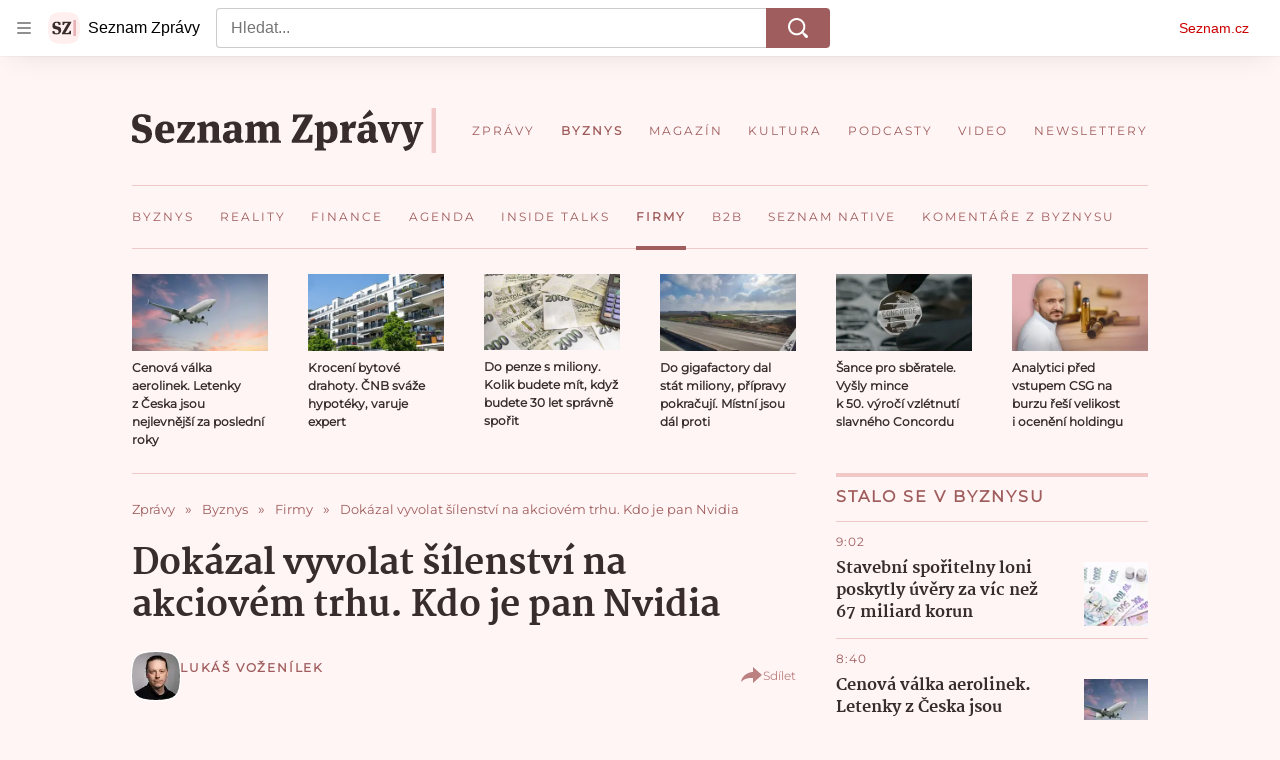

--- FILE ---
content_type: application/javascript
request_url: https://sledovani.seznam.cz/sledovani.js?v=1
body_size: 11088
content:
(()=>{"use strict";function t(t){return Object.keys(t).map((e=>t[e]))}var e;!function(t){t.BUTTON="button",t.SEAMLESS="seamless"}(e||(e={}));const i=e;var n;!function(t){t.COLOR_BRIGHTNESS_ADJUSTMENT_FACTOR="--color-brightness-adjustment-factor",t.PRIMARY_COLOR_RED="--primary-color--red",t.PRIMARY_COLOR_GREEN="--primary-color--green",t.PRIMARY_COLOR_BLUE="--primary-color--blue",t.SECONDARY_COLOR_RED="--secondary-color--red",t.SECONDARY_COLOR_GREEN="--secondary-color--green",t.SECONDARY_COLOR_BLUE="--secondary-color--blue",t.PRIMARY_COLOR="--primary-color",t.DARKENED_PRIMARY_COLOR="--darkened-primary-color",t.SECONDARY_COLOR="--secondary-color",t.DARKENED_SECONDARY_COLOR="--darkened-secondary-color",t.BORDER_WIDTH="--border-width",t.BORDER_RADIUS="--border-radius",t.JUSTIFY_CONTENT="--justify-content",t.ALIGN_TEXT="--align-text",t.FONT_WOFF2_URL="--font-woff2-url",t.FONT_SIZE="--font-size",t.FONT_WEIGHT="--font-weight",t.ICON="--icon",t.ICON_WIDTH="--icon-width",t.ICON_HEIGHT="--icon-height",t.ICON_SPACING="--icon-spacing",t.COUNTER_SPACING="--counter-spacing",t.COUNTER_ICON="--counter-icon",t.COUNTER_ICON_WIDTH="--counter-icon-width",t.COUNTER_ICON_HEIGHT="--counter-icon-height",t.COUNTER_ICON_SPACING="--counter-icon-spacing",t.INACTIVE_BORDER_COLOR="--inactive-border-color",t.INACTIVE_BORDER_COLOR_HOVER="--inactive-border-hover-color",t.INACTIVE_BORDER_COLOR_FOCUS="--inactive-border-focus-color",t.INACTIVE_BORDER_COLOR_ACTION="--inactive-border-action-color",t.INACTIVE_TEXT="--inactive-text",t.INACTIVE_TEXT_HOVER="--inactive-text-hover",t.INACTIVE_TEXT_COLOR="--inactive-text-color",t.INACTIVE_TEXT_COLOR_HOVER="--inactive-text-hover-color",t.INACTIVE_TEXT_COLOR_FOCUS="--inactive-text-focus-color",t.INACTIVE_TEXT_COLOR_ACTION="--inactive-text-action-color",t.INACTIVE_BACKGROUND_COLOR="--inactive-background-color",t.INACTIVE_BACKGROUND_COLOR_HOVER="--inactive-background-hover-color",t.INACTIVE_BACKGROUND_COLOR_FOCUS="--inactive-background-focus-color",t.INACTIVE_BACKGROUND_COLOR_ACTION="--inactive-background-action-color",t.INACTIVE_BORDER_WIDTH="--inactive-border-width",t.INACTIVE_BORDER_RADIUS="--inactive-border-radius",t.INACTIVE_FONT_SIZE="--inactive-font-size",t.INACTIVE_FONT_WEIGHT="--inactive-font-weight",t.INACTIVE_ICON="--inactive-icon",t.INACTIVE_ICON_HOVER="--inactive-icon-hover",t.INACTIVE_ICON_WIDTH="--inactive-icon-width",t.INACTIVE_ICON_WIDTH_HOVER="--inactive-icon-hover-width",t.INACTIVE_ICON_HEIGHT="--inactive-icon-height",t.INACTIVE_ICON_HEIGHT_HOVER="--inactive-icon-hover-height",t.INACTIVE_ICON_SPACING="--inactive-icon-spacing",t.INACTIVE_ICON_SPACING_HOVER="--inactive-icon-hover-spacing",t.INACTIVE_COUNTER_COLOR="--inactive-counter-color",t.INACTIVE_COUNTER_COLOR_HOVER="--inactive-counter-hover-color",t.INACTIVE_COUNTER_COLOR_FOCUS="--inactive-counter-focus-color",t.INACTIVE_COUNTER_COLOR_ACTION="--inactive-counter-action-color",t.ACTIVE_BORDER_COLOR="--active-border-color",t.ACTIVE_BORDER_COLOR_HOVER="--active-border-hover-color",t.ACTIVE_BORDER_COLOR_FOCUS="--active-border-focus-color",t.ACTIVE_BORDER_COLOR_ACTION="--active-border-action-color",t.ACTIVE_TEXT="--active-text",t.ACTIVE_TEXT_HOVER="--active-text-hover",t.ACTIVE_TEXT_COLOR="--active-text-color",t.ACTIVE_TEXT_COLOR_HOVER="--active-text-hover-color",t.ACTIVE_TEXT_COLOR_FOCUS="--active-text-focus-color",t.ACTIVE_TEXT_COLOR_ACTION="--active-text-action-color",t.ACTIVE_BACKGROUND_COLOR="--active-background-color",t.ACTIVE_BACKGROUND_COLOR_HOVER="--active-background-hover-color",t.ACTIVE_BACKGROUND_COLOR_FOCUS="--active-background-focus-color",t.ACTIVE_BACKGROUND_COLOR_ACTION="--active-background-action-color",t.ACTIVE_BORDER_WIDTH="--active-border-width",t.ACTIVE_BORDER_RADIUS="--active-border-radius",t.ACTIVE_FONT_SIZE="--active-font-size",t.ACTIVE_FONT_WEIGHT="--active-font-weight",t.ACTIVE_ICON="--active-icon",t.ACTIVE_ICON_HOVER="--active-icon-hover",t.ACTIVE_ICON_WIDTH="--active-icon-width",t.ACTIVE_ICON_WIDTH_HOVER="--active-icon-hover-width",t.ACTIVE_ICON_HEIGHT="--active-icon-height",t.ACTIVE_ICON_HEIGHT_HOVER="--active-icon-hover-height",t.ACTIVE_ICON_SPACING="--active-icon-spacing",t.ACTIVE_ICON_SPACING_HOVER="--active-icon-hover-spacing",t.ACTIVE_COUNTER_COLOR="--active-counter-color",t.ACTIVE_COUNTER_COLOR_HOVER="--active-counter-hover-color",t.ACTIVE_COUNTER_COLOR_FOCUS="--active-counter-focus-color",t.ACTIVE_COUNTER_COLOR_ACTION="--active-counter-action-color"}(n||(n={}));const o=n;function r(e){return"string"==typeof e&&t(n).indexOf(e)>-1}var a;!function(t){t.HIDDEN="hidden",t.VISIBLE="visible"}(a||(a={}));const s=a,c={[o.SECONDARY_COLOR_RED]:"55",[o.SECONDARY_COLOR_GREEN]:"44",[o.SECONDARY_COLOR_BLUE]:"44",[o.BORDER_WIDTH]:"0",[o.BORDER_RADIUS]:"0",[o.JUSTIFY_CONTENT]:"flex-start",[o.ALIGN_TEXT]:"flex-start",[o.INACTIVE_TEXT_COLOR]:`var(${o.PRIMARY_COLOR})`,[o.INACTIVE_TEXT_COLOR_HOVER]:`var(${o.DARKENED_PRIMARY_COLOR})`,[o.INACTIVE_TEXT_COLOR_FOCUS]:`var(${o.DARKENED_PRIMARY_COLOR})`,[o.INACTIVE_TEXT_COLOR_ACTION]:`var(${o.DARKENED_PRIMARY_COLOR})`,[o.ACTIVE_TEXT_COLOR]:`var(${o.SECONDARY_COLOR})`,[o.ACTIVE_TEXT_COLOR_HOVER]:`var(${o.DARKENED_SECONDARY_COLOR})`,[o.ACTIVE_TEXT_COLOR_FOCUS]:`var(${o.DARKENED_SECONDARY_COLOR})`,[o.ACTIVE_TEXT_COLOR_ACTION]:`var(${o.DARKENED_SECONDARY_COLOR})`,[o.INACTIVE_COUNTER_COLOR]:"rgb(148, 148, 148)",[o.INACTIVE_COUNTER_COLOR_HOVER]:`var(${o.INACTIVE_COUNTER_COLOR})`,[o.INACTIVE_COUNTER_COLOR_FOCUS]:`var(${o.INACTIVE_COUNTER_COLOR})`,[o.INACTIVE_COUNTER_COLOR_ACTION]:`var(${o.INACTIVE_COUNTER_COLOR})`,[o.INACTIVE_BACKGROUND_COLOR]:"transparent",[o.INACTIVE_BACKGROUND_COLOR_HOVER]:`var(${o.INACTIVE_BACKGROUND_COLOR})`,[o.INACTIVE_BACKGROUND_COLOR_FOCUS]:`var(${o.INACTIVE_BACKGROUND_COLOR})`,[o.INACTIVE_BACKGROUND_COLOR_ACTION]:`var(${o.INACTIVE_BACKGROUND_COLOR})`,[o.ACTIVE_BACKGROUND_COLOR]:`var(${o.INACTIVE_BACKGROUND_COLOR})`,[o.ACTIVE_BACKGROUND_COLOR_HOVER]:`var(${o.ACTIVE_BACKGROUND_COLOR})`,[o.ACTIVE_BACKGROUND_COLOR_FOCUS]:`var(${o.ACTIVE_BACKGROUND_COLOR})`,[o.ACTIVE_BACKGROUND_COLOR_ACTION]:`var(${o.ACTIVE_BACKGROUND_COLOR})`,[o.ACTIVE_COUNTER_COLOR]:`var(${o.INACTIVE_COUNTER_COLOR})`,[o.ACTIVE_COUNTER_COLOR_HOVER]:`var(${o.ACTIVE_COUNTER_COLOR})`,[o.ACTIVE_COUNTER_COLOR_FOCUS]:`var(${o.ACTIVE_COUNTER_COLOR})`,[o.ACTIVE_COUNTER_COLOR_ACTION]:`var(${o.ACTIVE_COUNTER_COLOR})`},O={[i.BUTTON]:{},[i.SEAMLESS]:c},C="application/json";function E(t){return!!t&&"object"==typeof t&&"string"==typeof t.message&&(!Object.prototype.hasOwnProperty.call(t,"locations")||t.locations instanceof Array&&t.locations.every((t=>t&&"object"==typeof t&&"number"==typeof t.line&&"number"==typeof t.column)))&&(!Object.prototype.hasOwnProperty.call(t,"path")||t.path instanceof Array&&t.path.every((t=>["number","string"].indexOf(typeof t)>-1)))}var h;!function(t){t.UNSUBSCRIBED="UNSUBSCRIBED",t.SUBSCRIBED_THROUGH_INHERITANCE="SUBSCRIBED_THROUGH_INHERITANCE",t.SUBSCRIBED_DIRECTLY="SUBSCRIBED_DIRECTLY"}(h||(h={}));const _=h,I={[o.COLOR_BRIGHTNESS_ADJUSTMENT_FACTOR]:"0.8",[o.PRIMARY_COLOR_RED]:"204",[o.PRIMARY_COLOR_GREEN]:"0",[o.PRIMARY_COLOR_BLUE]:"0",[o.SECONDARY_COLOR_RED]:"255",[o.SECONDARY_COLOR_GREEN]:"255",[o.SECONDARY_COLOR_BLUE]:"255",[o.PRIMARY_COLOR]:`rgb(\n    var(${o.PRIMARY_COLOR_RED}),\n    var(${o.PRIMARY_COLOR_GREEN}),\n    var(${o.PRIMARY_COLOR_BLUE})\n  )`,[o.DARKENED_PRIMARY_COLOR]:`rgb(\n    calc(var(${o.PRIMARY_COLOR_RED}) * var(${o.COLOR_BRIGHTNESS_ADJUSTMENT_FACTOR})),\n    calc(var(${o.PRIMARY_COLOR_GREEN}) * var(${o.COLOR_BRIGHTNESS_ADJUSTMENT_FACTOR})),\n    calc(var(${o.PRIMARY_COLOR_BLUE}) * var(${o.COLOR_BRIGHTNESS_ADJUSTMENT_FACTOR}))\n  )`,[o.SECONDARY_COLOR]:`rgb(\n    var(${o.SECONDARY_COLOR_RED}),\n    var(${o.SECONDARY_COLOR_GREEN}),\n    var(${o.SECONDARY_COLOR_BLUE})\n  )`,[o.DARKENED_SECONDARY_COLOR]:`rgb(\n    calc(var(${o.SECONDARY_COLOR_RED}) * var(${o.COLOR_BRIGHTNESS_ADJUSTMENT_FACTOR})),\n    calc(var(${o.SECONDARY_COLOR_GREEN}) * var(${o.COLOR_BRIGHTNESS_ADJUSTMENT_FACTOR})),\n    calc(var(${o.SECONDARY_COLOR_BLUE}) * var(${o.COLOR_BRIGHTNESS_ADJUSTMENT_FACTOR}))\n  )`,[o.BORDER_WIDTH]:"2px",[o.BORDER_RADIUS]:"8px",[o.JUSTIFY_CONTENT]:"center",[o.ALIGN_TEXT]:"center",[o.FONT_WOFF2_URL]:'url("[data-uri]")',[o.FONT_SIZE]:"14px",[o.FONT_WEIGHT]:"bold",[o.ICON]:"none",[o.ICON_WIDTH]:"0",[o.ICON_HEIGHT]:"0",[o.ICON_SPACING]:"0",[o.COUNTER_SPACING]:"10px",[o.COUNTER_ICON]:"person",[o.COUNTER_ICON_WIDTH]:"8px",[o.COUNTER_ICON_HEIGHT]:"8px",[o.COUNTER_ICON_SPACING]:"4px",[o.INACTIVE_BORDER_COLOR]:`var(${o.PRIMARY_COLOR})`,[o.INACTIVE_BORDER_COLOR_HOVER]:`var(${o.DARKENED_PRIMARY_COLOR})`,[o.INACTIVE_BORDER_COLOR_FOCUS]:`var(${o.PRIMARY_COLOR})`,[o.INACTIVE_BORDER_COLOR_ACTION]:`var(${o.PRIMARY_COLOR})`,[o.INACTIVE_TEXT]:'"Sledovat"',[o.INACTIVE_TEXT_HOVER]:`var(${o.INACTIVE_TEXT})`,[o.INACTIVE_TEXT_COLOR]:`var(${o.SECONDARY_COLOR})`,[o.INACTIVE_TEXT_COLOR_HOVER]:`var(${o.SECONDARY_COLOR})`,[o.INACTIVE_TEXT_COLOR_FOCUS]:`var(${o.PRIMARY_COLOR})`,[o.INACTIVE_TEXT_COLOR_ACTION]:`var(${o.PRIMARY_COLOR})`,[o.INACTIVE_BACKGROUND_COLOR]:`var(${o.PRIMARY_COLOR})`,[o.INACTIVE_BACKGROUND_COLOR_HOVER]:`var(${o.DARKENED_PRIMARY_COLOR})`,[o.INACTIVE_BACKGROUND_COLOR_FOCUS]:`var(${o.SECONDARY_COLOR})`,[o.INACTIVE_BACKGROUND_COLOR_ACTION]:`var(${o.DARKENED_SECONDARY_COLOR})`,[o.INACTIVE_BORDER_WIDTH]:`var(${o.BORDER_WIDTH})`,[o.INACTIVE_BORDER_RADIUS]:`var(${o.BORDER_RADIUS})`,[o.INACTIVE_FONT_SIZE]:`var(${o.FONT_SIZE})`,[o.INACTIVE_FONT_WEIGHT]:`var(${o.FONT_WEIGHT})`,[o.INACTIVE_ICON]:`var(${o.ICON})`,[o.INACTIVE_ICON_HOVER]:`var(${o.INACTIVE_ICON})`,[o.INACTIVE_ICON_WIDTH]:`var(${o.ICON_WIDTH})`,[o.INACTIVE_ICON_WIDTH_HOVER]:`var(${o.INACTIVE_ICON_WIDTH})`,[o.INACTIVE_ICON_HEIGHT]:`var(${o.ICON_HEIGHT})`,[o.INACTIVE_ICON_HEIGHT_HOVER]:`var(${o.INACTIVE_ICON_HEIGHT})`,[o.INACTIVE_ICON_SPACING]:`var(${o.ICON_SPACING})`,[o.INACTIVE_ICON_SPACING_HOVER]:`var(${o.INACTIVE_ICON_SPACING})`,[o.INACTIVE_COUNTER_COLOR]:`var(${o.SECONDARY_COLOR})`,[o.INACTIVE_COUNTER_COLOR_HOVER]:`var(${o.SECONDARY_COLOR})`,[o.INACTIVE_COUNTER_COLOR_FOCUS]:`var(${o.PRIMARY_COLOR})`,[o.INACTIVE_COUNTER_COLOR_ACTION]:`var(${o.PRIMARY_COLOR})`,[o.ACTIVE_BORDER_COLOR]:`var(${o.PRIMARY_COLOR})`,[o.ACTIVE_BORDER_COLOR_HOVER]:`var(${o.PRIMARY_COLOR})`,[o.ACTIVE_BORDER_COLOR_FOCUS]:`var(${o.PRIMARY_COLOR})`,[o.ACTIVE_BORDER_COLOR_ACTION]:`var(${o.PRIMARY_COLOR})`,[o.ACTIVE_TEXT]:'"Sleduji"',[o.ACTIVE_TEXT_HOVER]:`var(${o.ACTIVE_TEXT})`,[o.ACTIVE_TEXT_COLOR]:`var(${o.PRIMARY_COLOR})`,[o.ACTIVE_TEXT_COLOR_HOVER]:`var(${o.PRIMARY_COLOR})`,[o.ACTIVE_TEXT_COLOR_FOCUS]:`var(${o.SECONDARY_COLOR})`,[o.ACTIVE_TEXT_COLOR_ACTION]:`var(${o.SECONDARY_COLOR})`,[o.ACTIVE_BACKGROUND_COLOR]:`var(${o.SECONDARY_COLOR})`,[o.ACTIVE_BACKGROUND_COLOR_HOVER]:`var(${o.DARKENED_SECONDARY_COLOR})`,[o.ACTIVE_BACKGROUND_COLOR_FOCUS]:`var(${o.PRIMARY_COLOR})`,[o.ACTIVE_BACKGROUND_COLOR_ACTION]:`var(${o.DARKENED_PRIMARY_COLOR})`,[o.ACTIVE_BORDER_WIDTH]:`var(${o.BORDER_WIDTH})`,[o.ACTIVE_BORDER_RADIUS]:`var(${o.BORDER_RADIUS})`,[o.ACTIVE_FONT_SIZE]:`var(${o.FONT_SIZE})`,[o.ACTIVE_FONT_WEIGHT]:`var(${o.FONT_WEIGHT})`,[o.ACTIVE_ICON]:`var(${o.ICON})`,[o.ACTIVE_ICON_HOVER]:`var(${o.ACTIVE_ICON})`,[o.ACTIVE_ICON_WIDTH]:`var(${o.ICON_WIDTH})`,[o.ACTIVE_ICON_WIDTH_HOVER]:`var(${o.ACTIVE_ICON_WIDTH})`,[o.ACTIVE_ICON_HEIGHT]:`var(${o.ICON_HEIGHT})`,[o.ACTIVE_ICON_HEIGHT_HOVER]:`var(${o.ACTIVE_ICON_HEIGHT})`,[o.ACTIVE_ICON_SPACING]:`var(${o.ICON_SPACING})`,[o.ACTIVE_ICON_SPACING_HOVER]:`var(${o.ACTIVE_ICON_SPACING})`,[o.ACTIVE_COUNTER_COLOR]:`var(${o.PRIMARY_COLOR})`,[o.ACTIVE_COUNTER_COLOR_HOVER]:`var(${o.PRIMARY_COLOR})`,[o.ACTIVE_COUNTER_COLOR_FOCUS]:`var(${o.SECONDARY_COLOR})`,[o.ACTIVE_COUNTER_COLOR_ACTION]:`var(${o.SECONDARY_COLOR})`};class T{constructor(t){this.themes=t,this.state={theme:"",themeOverride:{},subscriptionState:null,subscriptionsCount:0,subscriptionsCountVisibility:s.VISIBLE,onAction:null,onWidthChangeNeeded:null},this.pendingSetDisabledOperation=null,this.checkMinUIWidth=()=>{var t,e;const i=this.getWidthToResizeTo();i&&(null===(e=(t=this.state).onWidthChangeNeeded)||void 0===e||e.call(t,i))};const e=document.createElement("template");e.innerHTML='<svg class="icons" version="1.1" xmlns="http://www.w3.org/2000/svg"><defs><symbol id="icon-plus" viewbox="0 0 8 8"><path d="M3.4 8V4.6H0V3.4H3.4V0H4.6V3.4H8V4.6H4.6V8H3.4Z" fill="currentColor"></path></symbol><symbol id="icon-person" viewbox="0 0 10 10"><circle cx="5" cy="2.5" r="2.5" fill="currentColor"></circle><path d="M5 6C3.3 6 0 6.7 0 9V10H10V9C10 6.7 6.7 6 5 6Z" fill="currentColor"></path></symbol></defs></svg> <button disabled=""><span class="ui"><seznam-sledovani-ui-icon class="icon" purpose="inactive"></seznam-sledovani-ui-icon><seznam-sledovani-ui-icon class="icon" purpose="inactive hover"></seznam-sledovani-ui-icon><seznam-sledovani-ui-icon class="icon" purpose="active"></seznam-sledovani-ui-icon><seznam-sledovani-ui-icon class="icon" purpose="active hover"></seznam-sledovani-ui-icon><span class="text"></span> <span class="counter" title="Počet sledujících"><seznam-sledovani-ui-icon class="icon" purpose="counter"></seznam-sledovani-ui-icon></span></span></button>',this.uiNodes=Array.from(e.content.children);const i=this.uiNodes.find((t=>t instanceof HTMLButtonElement));if(!i)throw new Error("Button element not found in UI template");i.addEventListener("click",(()=>{var t,e;return null===(e=(t=this.state).onAction)||void 0===e?void 0:e.call(t)})),this.button=i;const n=i.querySelector(".counter");if(!n)throw new Error("Subscriptions counter element not found in UI template");this.subscriptionsCounter=n;const o=this.generateThemeStyle(I);this.styleNodes=new Array(4).fill(0).map((()=>document.createElement("style"))),this.styleNodes[0].textContent='@font-face{font-family:custom-font;src:var(--font-woff2-url,"") format("woff2")}:after,:before,:host,:root{--transition-duration:100ms}body,html{background:none;font-family:custom-font,Arial,Helvetica,sans-serif;font-size:100%;height:100%;margin:0;width:100%}.icons{display:none}button{background:none;border:none;cursor:pointer;display:block;margin:0;overflow:hidden;padding:0;white-space:nowrap}.ui,button{height:100%;width:100%}.ui{align-items:center;border:solid;box-sizing:border-box;display:flex;transition:var(--transition-duration) ease-in-out}button[disabled] .ui{transition:none}seznam-sledovani-ui-icon{display:none;flex-shrink:0}seznam-sledovani-ui-icon svg{display:block;height:100%;width:100%}.text{display:flex;flex-direction:column}.text,.text:after{flex-shrink:0;height:100%}.text:after{align-items:center;display:inline-flex;transition:var(--transition-duration) ease-in-out}.counter{align-items:center;display:flex}.counter seznam-sledovani-ui-icon{display:block}.counter:after{background:currentColor;content:"";display:inline-block;height:8px;width:16px}.active .counter:after,.inactive .counter:after{background:none;content:attr(data-count);display:inline;height:auto;width:auto}.--hidden-counter .counter{display:none}button[disabled] .text:after{transition:none}button .text:after{content:var(--inactive-text,"Sledovat")}button:hover .text:after{content:var(--inactive-text-hover,"Sledovat")}button.active .text:after{content:var(--active-text,"Sleduji")}button.active:hover .text:after{content:var(--active-text-hover,"Sleduji")}button.active:hover seznam-sledovani-ui-icon[purpose="active hover"],button.active:not(:hover) seznam-sledovani-ui-icon[purpose=active],button.inactive:hover seznam-sledovani-ui-icon[purpose="inactive hover"],button.inactive:not(:hover) seznam-sledovani-ui-icon[purpose=inactive]{display:block}.ui{background:#aaa;border-color:#aaa;border-radius:var(--border-radius,8px);border-width:var(--border-width,2px);color:#aaa;font-size:var(--font-size,14px);font-weight:var(--font-weight,bold);justify-content:var(--justify-content,center)}seznam-sledovani-ui-icon[purpose=inactive]{--icon-name:var(--inactive-icon,none);height:var(--inactive-icon-height,0);margin-right:var(--inactive-icon-spacing,0);width:var(--inactive-icon-width,0)}seznam-sledovani-ui-icon[purpose="inactive hover"]{--icon-name:var(--inactive-icon-hover,none);height:var(--inactive-icon-hover-height,0);margin-right:var(--inactive-icon-hover-spacing,0);width:var(--inactive-icon-hover-width,0)}seznam-sledovani-ui-icon[purpose=active]{--icon-name:var(--active-icon,none);height:var(--active-icon-height,0);margin-right:var(--active-icon-spacing,0);width:var(--active-icon-width,0)}seznam-sledovani-ui-icon[purpose="active hover"]{--icon-name:var(--active-icon-hover,none);height:var(--active-icon-hover-height,0);margin-right:var(--active-icon-hover-spacing,0);width:var(--active-icon-hover-width,0)}.text{align-items:var(--align-text,center)}.counter{margin-left:var(--counter-spacing,10px)}.counter seznam-sledovani-ui-icon{--icon-name:var(--counter-icon,person);height:var(--counter-icon-height,8px);margin-right:var(--counter-icon-spacing,4px);width:var(--counter-icon-width,8px)}.inactive .ui{background-color:var(--inactive-background-color,#c00);border-color:var(--inactive-border-color,#c00);border-radius:var(--inactive-border-radius,8px);border-width:var(--inactive-border-width,2px);color:var(--inactive-text-color,#fff);font-size:var(--inactive-font-size,14px);font-weight:var(--inactive-font-weight,bold)}.inactive .counter{color:var(--inactive-counter-color,#fff)}.inactive:hover .ui{background-color:var(--inactive-background-hover-color,#900);border-color:var(--inactive-border-hover-color,#900);color:var(--inactive-text-hover-color,#fff)}.inactive:hover .counter{color:var(--inactive-counter-hover-color,#fff)}.inactive:focus .ui{background-color:var(--inactive-background-focus-color,#fff);border-color:var(--inactive-border-focus-color,#c00);color:var(--inactive-text-focus-color,#c00)}.inactive:focus .counter{color:var(--inactive-counter-focus-color,#c00)}.inactive:active .ui{background-color:var(--inactive-background-action-color,#ccc);border-color:var(--inactive-border-action-color,#c00);color:var(--inactive-text-action-color,#c00)}.inactive:active .counter{color:var(--inactive-counter-action-color,#c00)}.inactive:before .ui{background-image:var(--inactive-icon-url,none);height:var(--inactive-icon-height,0);margin-right:var(--inactive-icon-spacing,0);width:var(--inactive-icon-width,0)}.inactive:hover:before .ui{background-image:var(--inactive-icon-hover-url,none);height:var(--inactive-icon-hover-height,0);margin-right:var(--inactive-icon-hover-spacing,0);width:var(--inactive-icon-hover-width,0)}.active .ui{background-color:var(--active-background-color,#fff);border-color:var(--active-border-color,#c00);border-radius:var(--active-border-radius,8px);border-width:var(--active-border-width,8px);color:var(--active-text-color,#c00);font-size:var(--active-font-size,14px);font-weight:var(--active-font-weight,bold)}.active .counter{color:var(--active-counter-color,#c00)}.active:hover .ui{background-color:var(--active-background-hover-color,#e0e0e0);border-color:var(--active-border-hover-color,#c00);color:var(--active-text-hover-color,#c00)}.active .counter{color:var(--active-counter-hover-color,#c00)}.active:focus .ui{background-color:var(--active-background-focus-color,#c00);border-color:var(--active-border-focus-color,#c00);color:var(--active-text-focus-color,#fff)}.active:focus .counter{color:var(--active-counter-focus-color,#fff)}.active:active .ui{background-color:var(--active-background-action-color,#a30000);border-color:var(--active-border-action-color,#c00);color:var(--active-text-action-color,#fff)}.active:active .counter{color:var(--active-counter-action-color,#fff)}.active:before .ui{background-image:var(--active-icon-url,none);height:var(--active-icon-height,0);margin-right:var(--active-icon-spacing,0);width:var(--active-icon-width,0)}.active:hover:before .ui{background-image:var(--active-icon-hover-url,none);height:var(--active-icon-hover-height,0);margin-right:var(--active-icon-hover-spacing,0);width:var(--active-icon-hover-width,0)}',this.styleNodes[1].textContent=o,[this.customThemeStyle,this.themeOverrideStyle]=this.styleNodes.slice(2)}mount(t){t instanceof ShadowRoot?t.append(...this.styleNodes):document.head.append(...this.styleNodes),t.append(...this.uiNodes),this.button.addEventListener("mouseenter",this.checkMinUIWidth),this.button.addEventListener("mouseleave",this.checkMinUIWidth)}unmount(){this.button.removeEventListener("mouseenter",this.checkMinUIWidth),this.button.removeEventListener("mouseleave",this.checkMinUIWidth);for(const t of this.uiNodes.concat(this.styleNodes))t.remove()}setState(t){let e=!1;for(const i of Object.keys(t))if(i in this.state&&t[i]!==this.state[i])switch(this.state[i]=t[i],e=!0,i){case"theme":this.setTheme(this.state.theme);break;case"themeOverride":this.setThemeOverride(this.state.themeOverride);break;case"subscriptionState":this.setSubscriptionState(this.state.subscriptionState);break;case"subscriptionsCount":this.setSubscriptionsCount(this.state.subscriptionsCount);break;case"subscriptionsCountVisibility":this.setSubscriptionsCountVisibility(this.state.subscriptionsCountVisibility)}e&&this.checkMinUIWidth()}setTheme(t){const e=this.themes[t];if(!e)throw new Error(`Theme "${t}" not found`);this.customThemeStyle.textContent=this.generateThemeStyle(e)}setThemeOverride(t){this.themeOverrideStyle.textContent=this.generateThemeStyle(t)}setSubscriptionState(t){const e=null===t;if(t){const e=t!==_.UNSUBSCRIBED;this.button.classList.toggle("active",e),this.button.classList.toggle("inactive",!e)}this.pendingSetDisabledOperation&&(cancelAnimationFrame(this.pendingSetDisabledOperation),this.pendingSetDisabledOperation=null),this.button.disabled!==e&&(this.pendingSetDisabledOperation=requestAnimationFrame((()=>{this.button.disabled=e,this.pendingSetDisabledOperation=null})))}setSubscriptionsCount(t){this.subscriptionsCounter.setAttribute("data-count",`${t}`)}setSubscriptionsCountVisibility(t){this.button.classList.toggle("--hidden-counter",t===s.HIDDEN)}generateThemeStyle(t){return`:root,:host,::before,::after{${Object.keys(t).filter(r).map((e=>`${e}: ${t[e]}`)).join(";")}}`}getWidthToResizeTo(){return this.button.offsetWidth<this.button.scrollWidth?this.button.scrollWidth:null}}const l="cz.seznam.sledovani";var R;!function(t){t.NODE_ID="node",t.THEME="theme",t.COUNTER="counter",t.ANALYTICS_HIT_PAYLOAD="analytics-payload"}(R||(R={}));const u=i.BUTTON,d=s.VISIBLE;var v,A,N;!function(t){t.INITIALIZED="IntegratorCommand.INITIALIZED",t.SET_HOST_WIDTH="IntegratorCommand.SET_HOST_WIDTH",t.REQUEST_AUTHENTICATION_TOKEN="IntegratorCommand.REQUEST_AUTHENTICATION_TOKEN"}(v||(v={})),function(t){t.UPDATE_ANALYTICS_HIT_PAYLOAD="GadgetCommand.UPDATE_ANALYTICS_HIT_PAYLOAD",t.UPDATE_SUBSCRIPTION_STATE="GadgetCommand.UPDATE_SUBSCRIPTION_STATE",t.UPDATE_SUBSCRIPTIONS_COUNT="GadgetCommand.UPDATE_SUBSCRIPTIONS_COUNT",t.UPDATE_AUTHENTICATION_TOKEN="GadgetCommand.UPDATE_AUTHENTICATION_TOKEN",t.UPDATE_COUNTER_STATE="GadgetCommand.UPDATE_COUNTER_STATE"}(A||(A={})),function(t){t.CNS="cns"}(N||(N={}));const p=N,g=Object.assign(Object.assign({},O[i.SEAMLESS]),{[o.FONT_SIZE]:"12px",[o.FONT_WEIGHT]:"normal",[o.INACTIVE_ICON]:"plus",[o.INACTIVE_ICON_WIDTH]:"0.667em",[o.INACTIVE_ICON_HEIGHT]:"0.667em",[o.INACTIVE_ICON_SPACING]:"0.334em",[o.INACTIVE_TEXT]:'"sledovat"',[o.ACTIVE_TEXT]:'"sleduji"',[o.ACTIVE_TEXT_HOVER]:'"přestat sledovat"'}),S={[p.CNS]:g},b=Object.assign(Object.assign({},O),S);class m extends HTMLElement{constructor(){super(),this.iconHost=document.createElementNS("http://www.w3.org/2000/svg","svg"),this.iconReferer=document.createElementNS("http://www.w3.org/2000/svg","use"),this.iconHost.append(this.iconReferer)}connectedCallback(){if(!this.isConnected)return;const t=getComputedStyle(this).getPropertyValue("--icon-name").trim();this.iconReferer.setAttributeNS("http://www.w3.org/1999/xlink","xlink:href",`#icon-${t}`),this.iconHost.isConnected||this.append(this.iconHost)}}m.ELEMENT_NAME="seznam-sledovani-ui-icon";const f=m;var L;!function(t){t.UNSUBSCRIBED="UNSUBSCRIBED",t.SUBSCRIBED_THROUGH_INHERITANCE="SUBSCRIBED_THROUGH_INHERITANCE",t.SUBSCRIBED_DIRECTLY="SUBSCRIBED_DIRECTLY"}(L||(L={}));const D=parseInt("8000",10);if(!D||D<=0)throw new Error("The API_REQUEST_TIMEOUT environment variable has not been configured to a positive int during the build process");const U="sledovani.seznam.cz",V=`https://${U}/user-subscription-api/v1/graphql`,H=`https://${U}/ui.html`,w=`https://${U}`,B="sledovani_button";var y;function $(t){return"object"==typeof t&&null!==t&&"message"in t&&"string"==typeof t.message&&"status"in t&&"number"==typeof t.status}!function(t){t.LOGIN="login",t.LOGOUT="logout",t.FORGET="forget"}(y||(y={}));class P extends HTMLElement{constructor(){super();const t=this.attachShadow({mode:"closed"}),e=document.createElement("style");e.innerText="div{position:absolute;left:0;top:0;width:100%;height:100%;cursor:wait}",this.ui=new T(b),this.ui.mount(t),t.append(e,document.createElement("div")),this.ui.setState({subscriptionState:L.UNSUBSCRIBED})}connectedCallback(){this.isConnected&&this.ui.checkMinUIWidth()}setState(t){this.ui.setState(t)}}P.ELEMENT_NAME="seznam-sledovani-placeholder";const k=`\n:host {\n  display: inline-block;\n  position: relative;\n  width: 96px;\n  min-width: 96px;\n  height: 32px;\n  min-height:32px;\n}\n\n${P.ELEMENT_NAME} {\n  display: block;\n  position: absolute;\n  left: 0;\n  top: 0;\n  width: 100%;\n  height: 100%;\n  z-index: 1;\n}\n\n${P.ELEMENT_NAME}.hidden {\n  z-index: 0;\n  opacity: 0;\n}\n\niframe {\n  display: block;\n  position: absolute;\n  left: 0;\n  top: 0;\n  margin: 0;\n  border: none;\n  width: 100%;\n  height: 100%;\n  background: none;\n  opacity: 0;\n}\n\niframe.initialized {\n  opacity: 1;\n}\n`;class G extends HTMLElement{constructor(t,e){super(),this.apiClient=t,this.authenticationProvider=e,this.instanceId=""+ ++x,this.styles=document.createElement("style"),this.placeholderUI=document.createElement(P.ELEMENT_NAME),this.uiFrame=document.createElement("iframe"),this.pendingMessages=[],this.isUIReady=!1,this.resetTimeoutId=null,this.subscription=null,this.onMessageReceived=({data:t,origin:e,source:i})=>{try{if(i&&i!==this.uiFrame.contentWindow||e!==w||!t||t.sentinel!==l||t.instanceId!==this.instanceId||!Array.isArray(t.args))return;switch(t.command){case v.INITIALIZED:if(this.isUIReady=!0,this.uiFrame&&this.uiFrame.contentWindow)for(const t of this.pendingMessages.splice(0))this.sendCommand(t.command,t.args);null!==this.subscription&&(this.placeholderUI.classList.add("hidden"),this.uiFrame.classList.add("initialized"));break;case v.SET_HOST_WIDTH:this.style.width=`${t.args[0]}px`;break;case v.REQUEST_AUTHENTICATION_TOKEN:this.authenticationProvider.requestToken().catch((()=>{}))}}catch(t){}},this.onAuthenticationTokenChange=t=>{this.sendCommand(A.UPDATE_AUTHENTICATION_TOKEN,[t])},this.uiHost=this.attachShadow({mode:"closed"}),this.styles.textContent=k}get node(){return this.getAttribute(R.NODE_ID)}get theme(){const i=this.getAttribute(R.THEME);return n=i,t(e).indexOf(n)>-1||function(e){return t(N).indexOf(e)>-1}(i)?i:u;var n}get counter(){const e=this.getAttribute(R.COUNTER);return i=e,t(a).indexOf(i)>-1?e:d;var i}get analyticsPayload(){return this.getAttribute(R.ANALYTICS_HIT_PAYLOAD)}connectedCallback(){if(!this.isConnected)return;this.authenticationProvider.addTokenObserver(this.onAuthenticationTokenChange),addEventListener("message",this.onMessageReceived);const t=this.getCustomThemeParameters();this.placeholderUI.setState({theme:this.theme,themeOverride:t,subscriptionsCountVisibility:this.counter,onWidthChangeNeeded:t=>{this.style.width=`${t}px`}}),this.uiFrame.src=`about:blank?t=${Date.now()}:${Math.random()}`,this.uiHost.append(this.styles,this.placeholderUI,this.uiFrame),this.isUIReady||this.initUI(t),this.updateSubscriptionState()}disconnectedCallback(){removeEventListener("message",this.onMessageReceived),this.authenticationProvider.removeTokenObserver(this.onAuthenticationTokenChange)}attributeChangedCallback(t,e,i){if(i!==e)switch(t){case R.NODE_ID:this.updateSubscriptionState();break;case R.THEME:this.placeholderUI.setState({theme:this.theme});break;case R.ANALYTICS_HIT_PAYLOAD:this.sendCommand(A.UPDATE_ANALYTICS_HIT_PAYLOAD,[i]);break;case R.COUNTER:this.placeholderUI.setState({subscriptionsCountVisibility:this.counter}),this.sendCommand(A.UPDATE_COUNTER_STATE,[this.counter])}}updateSubscriptionState(){return this.node?(this.placeholderUI.setState({subscriptionState:null}),this.fetchSubscriptionState().then((t=>{this.setSubscription(t)})).catch((t=>{var e;throw function(t){return t instanceof Error&&Array.isArray(t.graphqlErrors)&&t.graphqlErrors.every(E)}(e=t)&&e.graphqlErrors.some((t=>t.message.startsWith("unlogged:")))||console.error(t),this.setSubscription({state:L.UNSUBSCRIBED,subscriptionsCount:0}),t}))):Promise.resolve()}setSubscription(t){this.subscription=t,this.placeholderUI.setState({subscriptionState:t.state,subscriptionsCount:t.subscriptionsCount}),this.sendCommand(A.UPDATE_SUBSCRIPTION_STATE,[this.node,t.state]),this.sendCommand(A.UPDATE_SUBSCRIPTIONS_COUNT,[t.subscriptionsCount]),this.isUIReady&&(this.placeholderUI.classList.add("hidden"),this.uiFrame.classList.add("initialized"))}sendCommand(t,e){const i={command:t,args:e,sentinel:l,instanceId:this.instanceId};this.isUIReady&&this.uiFrame.contentWindow?this.uiFrame.contentWindow.postMessage(i,w):this.pendingMessages.push(i)}initUI(t){this.isUIReady=!1,null!==this.resetTimeoutId&&clearTimeout(this.resetTimeoutId),this.resetTimeoutId=window.setTimeout((()=>{var e,i,n;this.resetTimeoutId=null;const o=[["instanceId",this.instanceId],["nodeId",this.node||""],["theme",this.theme||""],["analyticsHitPayload",this.analyticsPayload||""],["subscriptionState",(null===(e=this.subscription)||void 0===e?void 0:e.state)||""],["subscriptionsCount",`${(null===(i=this.subscription)||void 0===i?void 0:i.subscriptionsCount)||0}`],["authenticationToken",this.authenticationProvider.getCurrentToken()||""],["hostOrigin",location.origin],["customProperties",JSON.stringify(t)]].map((t=>t.map(encodeURIComponent).join("="))).join("&"),r=`${H}?v=${Math.floor(Date.now()/Y)}#${o}`,{uiFrame:a}=this,s=null===(n=a.contentDocument)||void 0===n?void 0:n.readyState;if("loading"===s)a.addEventListener("load",c);else if(s)"uninitialized"===s?setTimeout((()=>this.initUI(t)),100):c();else{const e=document.createElement("iframe");e.src="about:blank",this.uiHost.replaceChild(e,a),this.uiFrame=e,this.initUI(t)}function c(){var t;null===(t=a.contentWindow)||void 0===t||t.location.replace(r),a.removeEventListener("load",c)}}))}fetchSubscriptionState(){const t=this.node;return t?this.apiClient.getSubscriptionState(t).then((e=>{if(this.node!==t)throw new Error("The node ID has changed");if(!e)throw new Error("The subscription state is not available");return e})):Promise.reject(new Error("The node ID is not set"))}getCustomThemeParameters(){if(!this.isConnected)return{};const e=getComputedStyle(this),i={};for(const n of t(o)){const t=e.getPropertyValue(n);t&&(i[n]=t)}return i}}G.ELEMENT_NAME="seznam-sledovani",G.observedAttributes=t(R);let x=0;const Y=864e5,M=new class{constructor(){this.token=null,this.loginScriptLoadOperation=null,this.openLoginDialogForUnauthenticatedUsers=!1,this.pendingRequest=null,this.tokenChangeObservers=new Set,this.onUserAuthorizationChange=()=>{this.isSocialTokenApiAvailable&&this.requestToken(!1).catch((()=>{}))},addEventListener(y.LOGIN,this.onUserAuthorizationChange),addEventListener(y.LOGOUT,this.onUserAuthorizationChange),addEventListener(y.FORGET,this.onUserAuthorizationChange),this.isSocialTokenApiAvailable&&this.requestToken().catch((()=>{})).then((()=>this.openLoginDialogForUnauthenticatedUsers=!0))}getCurrentToken(){return this.token}requestToken(t=!0){return this.pendingRequest?this.pendingRequest:this.isSocialTokenApiAvailable?(this.pendingRequest=this.retrieveAuthenticationToken(t).then((t=>(this.pendingRequest=null,t))).catch((t=>{throw this.pendingRequest=null,t})),this.pendingRequest):(this.pendingRequest=this.loadLoginScript().then((()=>(this.pendingRequest=null,this.requestToken()))).catch((t=>{throw this.pendingRequest=null,t})),this.pendingRequest)}addTokenObserver(t){this.tokenChangeObservers.add(t)}removeTokenObserver(t){this.tokenChangeObservers.delete(t)}retrieveAuthenticationToken(t){return this.getSocialToken().then((t=>{if("string"!=typeof t)throw new Error(`Received token of an unexpected type: ${t}`);this.token=t;for(const e of this.tokenChangeObservers)e(t);return t})).catch((e=>{if((i=e)instanceof Error&&"SocialTokenApiError"===i.name&&"details"in i&&$(i.details)&&401===e.details.status&&this.openLoginDialogForUnauthenticatedUsers&&t&&window.login&&"function"==typeof window.login.open){const t=window.login.open({sourceComponent:B});t&&!t.closed||"function"!=typeof window.login.link||(location.href=window.login.link(void 0,{sourceComponent:B}).href)}var i;throw e instanceof Error?e:new Error(`The login API returned an error: ${e}`)}))}loadLoginScript(){if(this.loginScriptLoadOperation)return this.loginScriptLoadOperation;const t=document.createElement("script");return t.async=!0,this.loginScriptLoadOperation=new Promise(((e,i)=>{t.onerror=()=>i(new Error("Failed to load the authentication broker - the user login script")),t.onload=()=>e(),t.src="https://login.szn.cz/js/api/3/login.js",document.head.appendChild(t)})),this.loginScriptLoadOperation}getSocialToken(){return window.login&&window.login.socialToken&&"function"==typeof window.login.socialToken.get?window.login.socialToken.get().catch((t=>{if("string"==typeof t){let e=null;try{e=JSON.parse(t)}catch(t){}if($(e))throw Object.assign(new Error(`The login API returned an error: ${e.message}`),{name:"SocialTokenApiError",details:e})}throw new Error(`The login API return an error: ${t}`)})):Promise.reject(new Error("The login script is not loaded or does not provide a compatible social token API"))}get isSocialTokenApiAvailable(){return!!window.login&&!!window.login.socialToken&&"function"==typeof window.login.socialToken.get}},F=new class{constructor(t,e,i){this.authenticationProvider=t,this.apiEndpoint=e,this.timeout=i,this.fetchInFlight=Object.create(null),this.authenticationInit=this.authenticationProvider.requestToken().catch((()=>{})).then((()=>{}))}getSubscriptionState(t){return this.getSubscriptionStateForNodes([t]).then((e=>e[t]||null))}getSubscriptionStateForNodes(t){const e=[...new Set(t)],i=[],n=[];for(const t of e){const e=this.fetchInFlight[t];e?n.push(e.then((e=>e?{[t]:e}:Object.create(null)))):i.push(t)}const o=this.sendNodeStateFetchRequest(i);for(const t of i)this.fetchInFlight[t]=o.then((e=>(delete this.fetchInFlight[t],e[t]||null))).catch((e=>{throw delete this.fetchInFlight[t],e}));return Promise.all([o,...n]).then((t=>Object.assign(...t)))}sendNodeStateFetchRequest(t){if(!t.length)return Promise.resolve(Object.create(null));const e="GetSubscriptionState",i=t.map(((t,e)=>`$id${e}:ID!`)).join(","),n=t.map(((t,e)=>`s${e}:userSubscriptionState(node:$id${e}){state,subscriptionsCount}`)),o=`query ${e}(${i}){${n}}`,r={};for(let e=0;e<t.length;e++)r[`id${e}`]=t[e];return this.authenticationInit.then((()=>this.sendGraphQLRequest(e,o,r))).then((e=>{const i=Object.create(null);for(let o=0;o<t.length;o++){const r=e[`s${o}`];"object"==typeof(n=r)&&n&&[L.SUBSCRIBED_DIRECTLY,L.SUBSCRIBED_THROUGH_INHERITANCE,L.UNSUBSCRIBED].indexOf(n.state)>-1&&"number"==typeof n.subscriptionsCount&&(i[t[o]]=r)}var n;if(!Object.keys(i).length)throw new Error(`None of the received states are valid: ${JSON.stringify(e)}`);return i}))}sendGraphQLRequest(t,e,i){return function(t,e,i,n,o,r){return function(t,e,i,n,o){const r=fetch(e,{method:t,headers:Object.assign({"content-type":C,accept:C},n?{Authorization:`Bearer ${n}`}:{}),body:-1===["GET","HEAD","OPTIONS","TRACE"].indexOf(t.toUpperCase())?JSON.stringify(i):null,credentials:"include"}).then((t=>t.ok?t.json():t.text().then((i=>{throw new Error(`The server at ${e} replied with status ${t.status} ${t.statusText} and the following body: ${i}`)})))),a=new Promise(((t,i)=>{setTimeout((()=>{i(new Error(`The request to ${e} timed out after ${o} ms`))}),o)}));return Promise.race([r,a])}("POST",t,{operationName:i,query:n,variables:o},e,r).then((t=>{if("object"!=typeof t||!t)throw new Error(`The response of the API is not an object: ${t}`);if(t.errors instanceof Array){const e=t.errors;if(e.every(E))throw Object.assign(new Error(`The API replied with the following errors:\n${e.map((t=>{var e,i;return`- ${t.message}:\n${null!==(i=null===(e=t.locations)||void 0===e?void 0:e.map((t=>`  - ${t.line}:${t.column}`)).join("\n"))&&void 0!==i?i:""}`})).join("\n")}`),{graphqlErrors:e});throw new Error(`The API replied with non-standard error format: ${JSON.stringify(e)}`)}const e=t;if(!e.data||"object"!=typeof e.data)throw new Error(`The "data" property of the received response is not an object: ${e.data}`);return e.data}))}(this.apiEndpoint,this.authenticationProvider.getCurrentToken(),t,e,i,this.timeout)}}(M,V,D),W=Array.from(document.querySelectorAll(G.ELEMENT_NAME)).map((t=>t.getAttribute(R.NODE_ID))).filter((t=>null!==t));F.getSubscriptionStateForNodes(W).catch((()=>{})),customElements.define(f.ELEMENT_NAME,f),customElements.define(P.ELEMENT_NAME,P),customElements.define(G.ELEMENT_NAME,class extends G{constructor(){super(F,M)}})})();